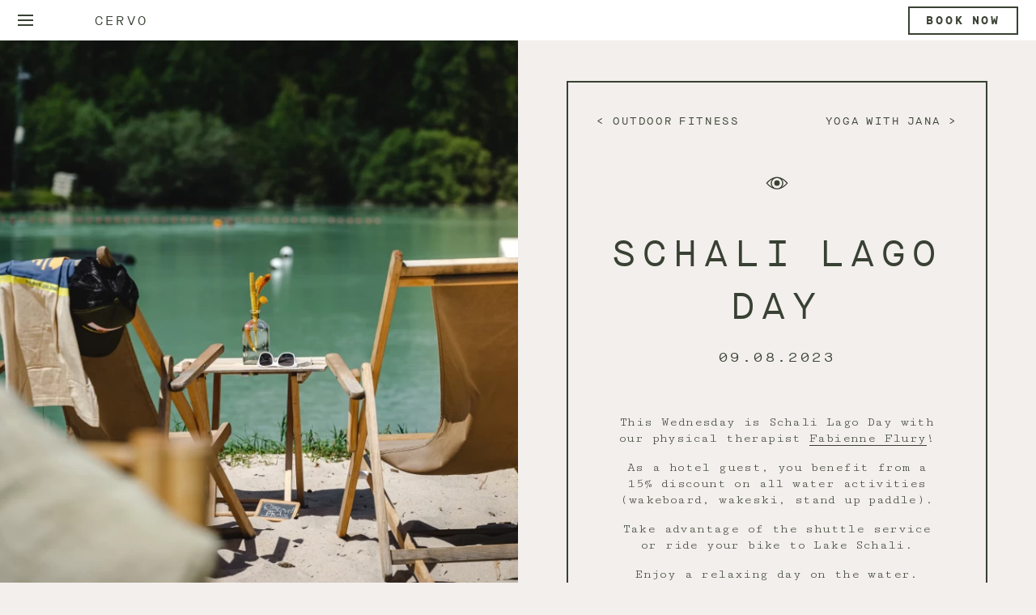

--- FILE ---
content_type: text/html; charset=UTF-8
request_url: https://cervo.swiss/en/events/schali-lago-day-20230809
body_size: 10674
content:
<!doctype html>
<html lang="en">
<head>

  <meta charset="utf-8">
    
<meta name="description" content="This Wednesday is Schali Lago Day with our physical therapist Fabienne Flury ! As a hotel guest, you benefit from a 15% discount on all water activities (wakeboard, wakeski, stand up paddle). Take advantage of the shuttle service or ride your bike to Lake Schali. Enjoy a relaxing day on the water.">
<meta property="og:description" content="This Wednesday is Schali Lago Day with our physical therapist Fabienne Flury ! As a hotel guest, you benefit from a 15% discount on all water activities (wakeboard, wakeski, stand up paddle). Take advantage of the shuttle service or ride your bike to Lake Schali. Enjoy a relaxing day on the water." />
  
  <link rel="alternate" hreflang="de" href="https://cervo.swiss/de/events/schali-lago-day-20230809">
  <link rel="alternate" hreflang="en" href="https://cervo.swiss/en/events/schali-lago-day-20230809">
  <link rel="alternate" hreflang="fr" href="https://cervo.swiss/fr/events/schali-lago-day-20230809">
  <link rel="alternate" hreflang="x-default" href="https://cervo.swiss/de/events/schali-lago-day-20230809">


      <meta name="robots" content="noindex">
    
  
  <meta property="og:title" content="Schali Lago Day | CERVO Mountain Resort">
  <meta property="og:url" content="https://cervo.swiss/en/events/schali-lago-day-20230809">
  
	<meta property="og:image" content="https://cervo.swiss/media/site/402f72d3f7-1607680309/medien-04-1600x900.jpg">

  <link rel="canonical" href="https://cervo.swiss/en/events/schali-lago-day-20230809">

  <meta name="viewport" content="width=device-width,initial-scale=1.0">

      <title>Schali Lago Day | CERVO Mountain Resort</title>
  
  <script defer src="https://cervo.swiss/assets/js/site.5cf7e68b78844e72d9ac5bb4e4f45cd7.js"></script>
  <link href="https://cervo.swiss/assets/css/site.4b804b396a010ac4ba70d2c62ad6da6a.css" rel="stylesheet">  
  <link rel="apple-touch-icon" sizes="57x57" href="/apple-icon-57x57.png">
  <link rel="apple-touch-icon" sizes="60x60" href="/apple-icon-60x60.png">
  <link rel="apple-touch-icon" sizes="72x72" href="/apple-icon-72x72.png">
  <link rel="apple-touch-icon" sizes="76x76" href="/apple-icon-76x76.png">
  <link rel="apple-touch-icon" sizes="114x114" href="/apple-icon-114x114.png">
  <link rel="apple-touch-icon" sizes="120x120" href="/apple-icon-120x120.png">
  <link rel="apple-touch-icon" sizes="144x144" href="/apple-icon-144x144.png">
  <link rel="apple-touch-icon" sizes="152x152" href="/apple-icon-152x152.png">
  <link rel="apple-touch-icon" sizes="180x180" href="/apple-icon-180x180.png">
  <link rel="icon" type="image/png" sizes="192x192"  href="/android-icon-192x192.png">
  <link rel="icon" type="image/png" sizes="32x32" href="/favicon-32x32.png">
  <link rel="icon" type="image/png" sizes="96x96" href="/favicon-96x96.png">
  <link rel="icon" type="image/png" sizes="16x16" href="/favicon-16x16.png">
  <link rel="manifest" href="/manifest.json">
  <meta name="msapplication-TileColor" content="#ffffff">
  <meta name="msapplication-TileImage" content="/ms-icon-144x144.png">
  <meta name="theme-color" content="#ffffff">

  <script async src="https://www.googletagmanager.com/gtag/js?id=G-J6K87RK0QB"></script>
  <script>
    window.dataLayer = window.dataLayer || [];
    function gtag(){dataLayer.push(arguments);}
    gtag('js', new Date());
    gtag('set', {
      'linker': {
        'accept_incoming': true,
        'domains': ['www.simplebooking.it']
      },
      'anonymize_ip': true,
        'transport_type': 'beacon'
    });
    gtag('config', 'G-J6K87RK0QB');
  </script>

  <!-- Google Tag Manager -->
    <script>(function(w,d,s,l,i){w[l]=w[l]||[];w[l].push({'gtm.start':new Date().getTime(),event:'gtm.js'});var f=d.getElementsByTagName(s)[0],j=d.createElement(s),dl=l!='dataLayer'?'&l='+l:'';j.async=true;j.src='https://www.googletagmanager.com/gtm.js?id='+i+dl;f.parentNode.insertBefore(j,f);})(window,document,'script','dataLayer','GTM-WJK2DT5');</script>
  <!-- End Google Tag Manager -->

  <!-- facebook domain verification -->
  <meta name="facebook-domain-verification" content="javngan8lg5zzs9l97lhz16yictdf9" />
  <!-- end -->

  <!-- iubenda -->
  <!-- <script type="text/javascript">
    
    var lang_id = document.getElementsByTagName('html')[0].getAttribute('lang').split("-")[0]; 
    site_id = 1117479; // site_id from iubenda embed code
    switch (lang_id) {
      case 'en':
        var policy_id = 50908842; // policy_id from iubenda embed code EN
        break;
      case 'de':
        var policy_id = 15756688; // policy_id from iubenda embed code DE
        break;
      case 'fr':
        var policy_id = 52061790; // policy_id from iubenda embed code FR
        break;
    }
    var _iub = _iub || [];
    _iub.csConfiguration = {"applyGdprForCH":false,"askConsentAtCookiePolicyUpdate":true,"countryDetection":true,"enableFadp":true,"enableLgpd":true,"enableUspr":true,"gdprAppliesGlobally":false,"localConsentDomain":"cervo.swiss","floatingPreferencesButtonDisplay":false,"lang": lang_id,"lgpdAppliesGlobally":false,"perPurposeConsent":true,"siteId": site_id,"showBannerForCH":true,"usprPurposes":"s,sh,adv","whitelabel":false,"cookiePolicyId":15756688, "banner":{ "acceptButtonCaptionColor":"#FFFFFF","acceptButtonColor":"#0073CE","acceptButtonDisplay":true,"backgroundColor":"#FFFFFF","closeButtonRejects":true,"customizeButtonCaptionColor":"#4D4D4D","customizeButtonColor":"#DADADA","customizeButtonDisplay":true,"explicitWithdrawal":true,"position":"bottom","rejectButtonCaptionColor":"#FFFFFF","rejectButtonColor":"#0073CE","rejectButtonDisplay":true,"showPurposesToggles":true,"slideDown":false,"textColor":"#000000","usesThirdParties":false }};
  </script>
  <script type="text/javascript" src="//cs.iubenda.com/sync/1117479.js"></script>
  <script type="text/javascript" src="//cdn.iubenda.com/cs/gpp/stub.js"></script>
  <script type="text/javascript" src="//cdn.iubenda.com/cs/iubenda_cs.js" charset="UTF-8" async></script> -->
  <!-- iubenda end -->

  <!-- Meta Pixel Code -->
  <script>
  !function(f,b,e,v,n,t,s)
  {if(f.fbq)return;n=f.fbq=function(){n.callMethod?
  n.callMethod.apply(n,arguments):n.queue.push(arguments)};
  if(!f._fbq)f._fbq=n;n.push=n;n.loaded=!0;n.version='2.0';
  n.queue=[];t=b.createElement(e);t.async=!0;
  t.src=v;s=b.getElementsByTagName(e)[0];
  s.parentNode.insertBefore(t,s)}(window, document,'script',
  'https://connect.facebook.net/en_US/fbevents.js');
  fbq('init', '268046827572167');
  fbq('track', 'PageView');
  </script>
  <noscript><img height="1" width="1" style="display:none"
  src=https://www.facebook.com/tr?id=268046827572167&ev=PageView&noscript=1
  /></noscript>
  <!-- End Meta Pixel Code -->
  
</head>
<body class="
  event-item  page-events-child   page-schali-lago-day-20230809"
>

  <!-- Google Tag Manager (noscript) -->
    <noscript><iframe src="https://www.googletagmanager.com/ns.html?id=GTM-WJK2DT5" height="0" width="0" style="display:none;visibility:hidden"></iframe></noscript>
  <!-- End Google Tag Manager (noscript) -->
  
  <header class="header">

    <a class="logo" href="https://cervo.swiss/en">CERVO Mountain Resort</a>
    <nav role="navigation">
  <div id="menuToggle">
  <input type="checkbox" autocomplete='off'>
  <span></span>
  <span></span>
  <span></span>
  <div id="menu">
    <div class="menu-search">
      <form class="search" action="https://cervo.swiss/en/search">
        <input class="searchterm" type="search" aria-label="Search" name="q" value="" placeholder="Search & Find">
        <input class="search" type="submit" value="Search">
      </form>
    </div>
    <ul id="pages-menu">

                                <li><a href="https://cervo.swiss/en/rooms">Rooms & Suites</a>
        
                
                      <ul>
                              <li>
                                  <a href="https://cervo.swiss/en/rooms/nomad">Nomad 4*</a>
                                </li>
                              <li>
                                  <a href="https://cervo.swiss/en/rooms/alpinist">Alpinist 5*</a>
                                </li>
                              <li>
                                  <a href="https://cervo.swiss/en/rooms/huntsman">Huntsman 5*</a>
                                </li>
                              <li>
                                  <a href="https://cervo.swiss/en/rooms/overlook-lodge">Overlook Lodge</a>
                                </li>
                              <li>
                                  <a href="https://cervo.swiss/en/packages">Offers</a>
                                </li>
                              <li>
                                </li>
                          </ul>
                  
              </li>

                        <li><a href="https://cervo.swiss/en/restaurants-bars">Restaurants & Bars</a>
        
                
                      <ul>
                              <li>
                                  <a href="https://cervo.swiss/en/restaurants-bars/bazaar">Bazaar</a>
                                </li>
                              <li>
                                  <a href="https://cervo.swiss/en/restaurants-bars/madre-nostra">Madre Nostra</a>
                                </li>
                              <li>
                                  <a href="https://cervo.swiss/en/restaurants-bars/ferdinand">Ferdinand</a>
                                </li>
                              <li>
                                  <a href="https://cervo.swiss/en/restaurants-bars/grapes-juniper">Grapes & Juniper</a>
                                </li>
                              <li>
                                  <a href="https://cervo.swiss/en/restaurants-bars/apres-ski">Après Ski</a>
                                </li>
                          </ul>
                  
              </li>

                        <li><a href="https://cervo.swiss/en/atman-mountain-spa">Ātman Mountain Spa</a>
        
                
                      <ul>
                              <li>
                                  <a href="https://cervo.swiss/en/atman-mountain-spa/treatments">Treatments & rituals</a>
                                </li>
                              <li>
                                  <a href="https://cervo.swiss/en/atman-mountain-spa/yoga-mediation">Yoga & Meditation</a>
                                </li>
                              <li>
                                  <a href="https://cervo.swiss/en/atman-mountain-spa/ritual-rooms">Ritual room</a>
                                </li>
                              <li>
                                  <a href="https://cervo.swiss/en/atman-mountain-spa/spa">Facilities</a>
                                </li>
                              <li>
                                  <a href="https://cervo.swiss/en/atman-mountain-spa/mindfluness">Mindfulness</a>
                                </li>
                              <li>
                                  <a href="https://cervo.swiss/en/atman-mountain-spa/day-spa">Day Spa</a>
                                </li>
                          </ul>
                  
              </li>

                        <li><a href="https://cervo.swiss/en/sustainability">Sustainability</a>
        
                
                      <ul>
                                                <li>
                    <a href="https://cervo.swiss/en/sustainability/philosophy">Our Philosophy</a>                  </li>
                                                                <li>
                    <a href="https://cervo.swiss/en/sustainability/label">Social Responsibility</a>                  </li>
                                                                <li>
                    <a href="https://cervo.swiss/en/sustainability/local">Local Engagement</a>                  </li>
                                                                <li>
                    <a href="https://cervo.swiss/en/sustainability/energy-concept">Sustainable energy concept</a>                  </li>
                                                                <li>
                    <a href="https://cervo.swiss/en/sustainability/supply-chain">Supply chain</a>                  </li>
                                                                <li>
                    <a href="https://cervo.swiss/en/sustainability/at-home">At Home</a>                  </li>
                                                                        </ul>
          
              </li>

                        <li>Beyond Culture        
                
                      <ul>
                              <li>
                                  <a href="https://cervo.swiss/en/events">Event calendar</a>
                                </li>
                              <li>
                                  <a href="https://cervo.swiss/en/culture/magazine">Magazine</a>
                                </li>
                              <li>
                                  <a href="https://cervo.swiss/en/culture/community">Community</a>
                                </li>
                              <li>
                                  <a href="https://cervo.swiss/en/culture/history">History</a>
                                </li>
                              <li>
                                  <a href="https://cervo.swiss/en/culture/cervo-family">CERVO Family</a>
                                </li>
                              <li>
                                  <a href="https://cervo.swiss/en/a-love-beyond">A Love Beyond</a>
                                </li>
                              <li>
                                  <a href="https://cervo.swiss/en/cabin-essence">Cabin Essence</a>
                                </li>
                              <li>
                                  <a href="https://cervo.swiss/en/culture/zermatt-unplugged">Zermatt Unplugged</a>
                                </li>
                          </ul>
                  
              </li>

                        <li><a href="https://cervo.swiss/en/activities">Activities</a>
        
                
                      <ul>
                              <li>
                                  <a href="https://cervo.swiss/en/activities/kletterwand">Climbing wall</a>
                                </li>
                              <li>
                                  <a href="https://cervo.swiss/en/activities/gym">Gym</a>
                                </li>
                              <li>
                                  <a href="https://cervo.swiss/en/activities/nachbarschaft">Neighbourhood</a>
                                </li>
                              <li>
                                  <a href="https://cervo.swiss/en/activities/matterhorn">Matterhorn</a>
                                </li>
                              <li>
                                  <a href="https://cervo.swiss/en/activities/schali-lago">Schali Lago</a>
                                </li>
                              <li>
                                  <a href="https://cervo.swiss/en/activities/cervo-tips">CERVO secret tips</a>
                                </li>
                              <li>
                                  <a href="https://cervo.swiss/en/activities/ski-in-ski-out-hotel">Ski-in / Ski-out Hotel</a>
                                </li>
                          </ul>
                  
              </li>

                        <li><a href="https://cervo.swiss/en/occasions">Occasions</a>
        
                
                      <ul>
                              <li>
                                  <a href="https://cervo.swiss/en/occasions/meeting">Meetings</a>
                                </li>
                              <li>
                                  <a href="https://cervo.swiss/en/occasions/wedding">Wedding</a>
                                </li>
                              <li>
                                  <a href="https://cervo.swiss/en/occasions/events">Leisure events</a>
                                </li>
                              <li>
                                  <a href="https://cervo.swiss/en/occasions/business-events">Business events</a>
                                </li>
                              <li>
                                  <a href="https://cervo.swiss/en/gallery-wedding">Wedding gallery</a>
                                </li>
                              <li>
                                  <a href="https://cervo.swiss/en/occasions/function-rooms">Rooms</a>
                                </li>
                          </ul>
                  
              </li>

                        <li>More        
                
                      <ul>
                              <li>
                                  <a href="https://cervo.swiss/en/stay-connected">Newsletter</a>
                                </li>
                              <li>
                                  <a href="https://cervo.swiss/en/contact">Contact</a>
                                </li>
                              <li>
                                    <a href="https://shop.e-guma.ch/cervo.swiss/en/gift-vouchers" target="_blank">Vouchers</a>
                                </li>
                              <li>
                                  <a href="https://cervo.swiss/en/media">Media</a>
                                </li>
                              <li>
                                  <a href="https://cervo.swiss/en/gallery">Gallery</a>
                                </li>
                              <li>
                                  <a href="https://cervo.swiss/en/opening-hours">OPENING HOURS</a>
                                </li>
                          </ul>
                  
              </li>

          
    </ul>
    <ul id="languages-menu">
            <li><a href="https://cervo.swiss/en/events/schali-lago-day-20230809" class="active">en</a></li>
              <li><a href="https://cervo.swiss/de/events/schali-lago-day-20230809">de</a></li>
              <li><a href="https://cervo.swiss/fr/events/schali-lago-day-20230809">fr</a></li>
          </ul>
          <div class="playlist-link">
        <a href="https://open.spotify.com/playlist/4eA8awSm0xzjugbr5mIFyw" target="_blank"></a>
      </div>
      </div>
</nav><nav role="navigation">
  <div id="menuToggle">
  <input type="checkbox" autocomplete='off'>
  <span></span>
  <span></span>
  <span></span>
  <div id="menu">
    <div class="menu-search">
      <form class="search" action="https://cervo.swiss/en/search">
        <input class="searchterm" type="search" aria-label="Search" name="q" value="" placeholder="Search & Find">
        <input class="search" type="submit" value="Search">
      </form>
    </div>
    <ul id="pages-menu">

                                <li><a href="https://cervo.swiss/en/rooms">Rooms & Suites</a>
        
                
                      <ul>
                              <li>
                                  <a href="https://cervo.swiss/en/rooms/nomad">Nomad 4*</a>
                                </li>
                              <li>
                                  <a href="https://cervo.swiss/en/rooms/alpinist">Alpinist 5*</a>
                                </li>
                              <li>
                                  <a href="https://cervo.swiss/en/rooms/huntsman">Huntsman 5*</a>
                                </li>
                              <li>
                                  <a href="https://cervo.swiss/en/rooms/overlook-lodge">Overlook Lodge</a>
                                </li>
                              <li>
                                  <a href="https://cervo.swiss/en/packages">Offers</a>
                                </li>
                              <li>
                                </li>
                          </ul>
                  
              </li>

                        <li><a href="https://cervo.swiss/en/restaurants-bars">Restaurants & Bars</a>
        
                
                      <ul>
                              <li>
                                  <a href="https://cervo.swiss/en/restaurants-bars/bazaar">Bazaar</a>
                                </li>
                              <li>
                                  <a href="https://cervo.swiss/en/restaurants-bars/madre-nostra">Madre Nostra</a>
                                </li>
                              <li>
                                  <a href="https://cervo.swiss/en/restaurants-bars/ferdinand">Ferdinand</a>
                                </li>
                              <li>
                                  <a href="https://cervo.swiss/en/restaurants-bars/grapes-juniper">Grapes & Juniper</a>
                                </li>
                              <li>
                                  <a href="https://cervo.swiss/en/restaurants-bars/apres-ski">Après Ski</a>
                                </li>
                          </ul>
                  
              </li>

                        <li><a href="https://cervo.swiss/en/atman-mountain-spa">Ātman Mountain Spa</a>
        
                
                      <ul>
                              <li>
                                  <a href="https://cervo.swiss/en/atman-mountain-spa/treatments">Treatments & rituals</a>
                                </li>
                              <li>
                                  <a href="https://cervo.swiss/en/atman-mountain-spa/yoga-mediation">Yoga & Meditation</a>
                                </li>
                              <li>
                                  <a href="https://cervo.swiss/en/atman-mountain-spa/ritual-rooms">Ritual room</a>
                                </li>
                              <li>
                                  <a href="https://cervo.swiss/en/atman-mountain-spa/spa">Facilities</a>
                                </li>
                              <li>
                                  <a href="https://cervo.swiss/en/atman-mountain-spa/mindfluness">Mindfulness</a>
                                </li>
                              <li>
                                  <a href="https://cervo.swiss/en/atman-mountain-spa/day-spa">Day Spa</a>
                                </li>
                          </ul>
                  
              </li>

                        <li><a href="https://cervo.swiss/en/sustainability">Sustainability</a>
        
                
                      <ul>
                                                <li>
                    <a href="https://cervo.swiss/en/sustainability/philosophy">Our Philosophy</a>                  </li>
                                                                <li>
                    <a href="https://cervo.swiss/en/sustainability/label">Social Responsibility</a>                  </li>
                                                                <li>
                    <a href="https://cervo.swiss/en/sustainability/local">Local Engagement</a>                  </li>
                                                                <li>
                    <a href="https://cervo.swiss/en/sustainability/energy-concept">Sustainable energy concept</a>                  </li>
                                                                <li>
                    <a href="https://cervo.swiss/en/sustainability/supply-chain">Supply chain</a>                  </li>
                                                                <li>
                    <a href="https://cervo.swiss/en/sustainability/at-home">At Home</a>                  </li>
                                                                        </ul>
          
              </li>

                        <li>Beyond Culture        
                
                      <ul>
                              <li>
                                  <a href="https://cervo.swiss/en/events">Event calendar</a>
                                </li>
                              <li>
                                  <a href="https://cervo.swiss/en/culture/magazine">Magazine</a>
                                </li>
                              <li>
                                  <a href="https://cervo.swiss/en/culture/community">Community</a>
                                </li>
                              <li>
                                  <a href="https://cervo.swiss/en/culture/history">History</a>
                                </li>
                              <li>
                                  <a href="https://cervo.swiss/en/culture/cervo-family">CERVO Family</a>
                                </li>
                              <li>
                                  <a href="https://cervo.swiss/en/a-love-beyond">A Love Beyond</a>
                                </li>
                              <li>
                                  <a href="https://cervo.swiss/en/cabin-essence">Cabin Essence</a>
                                </li>
                              <li>
                                  <a href="https://cervo.swiss/en/culture/zermatt-unplugged">Zermatt Unplugged</a>
                                </li>
                          </ul>
                  
              </li>

                        <li><a href="https://cervo.swiss/en/activities">Activities</a>
        
                
                      <ul>
                              <li>
                                  <a href="https://cervo.swiss/en/activities/kletterwand">Climbing wall</a>
                                </li>
                              <li>
                                  <a href="https://cervo.swiss/en/activities/gym">Gym</a>
                                </li>
                              <li>
                                  <a href="https://cervo.swiss/en/activities/nachbarschaft">Neighbourhood</a>
                                </li>
                              <li>
                                  <a href="https://cervo.swiss/en/activities/matterhorn">Matterhorn</a>
                                </li>
                              <li>
                                  <a href="https://cervo.swiss/en/activities/schali-lago">Schali Lago</a>
                                </li>
                              <li>
                                  <a href="https://cervo.swiss/en/activities/cervo-tips">CERVO secret tips</a>
                                </li>
                              <li>
                                  <a href="https://cervo.swiss/en/activities/ski-in-ski-out-hotel">Ski-in / Ski-out Hotel</a>
                                </li>
                          </ul>
                  
              </li>

                        <li><a href="https://cervo.swiss/en/occasions">Occasions</a>
        
                
                      <ul>
                              <li>
                                  <a href="https://cervo.swiss/en/occasions/meeting">Meetings</a>
                                </li>
                              <li>
                                  <a href="https://cervo.swiss/en/occasions/wedding">Wedding</a>
                                </li>
                              <li>
                                  <a href="https://cervo.swiss/en/occasions/events">Leisure events</a>
                                </li>
                              <li>
                                  <a href="https://cervo.swiss/en/occasions/business-events">Business events</a>
                                </li>
                              <li>
                                  <a href="https://cervo.swiss/en/gallery-wedding">Wedding gallery</a>
                                </li>
                              <li>
                                  <a href="https://cervo.swiss/en/occasions/function-rooms">Rooms</a>
                                </li>
                          </ul>
                  
              </li>

                        <li>More        
                
                      <ul>
                              <li>
                                  <a href="https://cervo.swiss/en/stay-connected">Newsletter</a>
                                </li>
                              <li>
                                  <a href="https://cervo.swiss/en/contact">Contact</a>
                                </li>
                              <li>
                                    <a href="https://shop.e-guma.ch/cervo.swiss/en/gift-vouchers" target="_blank">Vouchers</a>
                                </li>
                              <li>
                                  <a href="https://cervo.swiss/en/media">Media</a>
                                </li>
                              <li>
                                  <a href="https://cervo.swiss/en/gallery">Gallery</a>
                                </li>
                              <li>
                                  <a href="https://cervo.swiss/en/opening-hours">OPENING HOURS</a>
                                </li>
                          </ul>
                  
              </li>

          
    </ul>
    <ul id="languages-menu">
            <li><a href="https://cervo.swiss/en/events/schali-lago-day-20230809" class="active">en</a></li>
              <li><a href="https://cervo.swiss/de/events/schali-lago-day-20230809">de</a></li>
              <li><a href="https://cervo.swiss/fr/events/schali-lago-day-20230809">fr</a></li>
          </ul>
          <div class="playlist-link">
        <a href="https://open.spotify.com/playlist/4eA8awSm0xzjugbr5mIFyw" target="_blank"></a>
      </div>
      </div>
</nav><div id="booking">
  <h1>
      <a href="https://cervo.swiss/en">Cervo</a>
    <span class="outlet-title">
      </span>
</h1>  <div class="mobile-booknow">
    <!-- <a href="https://www.simplebooking.it/ibe/portal?pid=50&lang=en&tid=44" target="_blank">Book now</a> -->
    <a href="https://cervo.swiss/en/book-a-room">Book now</a>
  </div>
  <div class="button-booknow">
    <a href="https://cervo.swiss/en/book-a-room">Book now</a>
  </div>
  <!-- <div id="sb-container"></div>
  <script type="text/javascript">
    let primaryColor = "#384133";
    let secondaryColor = "black";
    let backgroundColor = "white";
    let transparentColor = "rgba(255, 255, 255, 0)";

    (function (i, s, o, g, r, a, m) {
        i['SBSyncroBoxParam'] = r; i[r] = i[r] || function () {
            (i[r].q = i[r].q || []).push(arguments)
        }, i[r].l = 1 * new Date(); a = s.createElement(o),
        m = s.getElementsByTagName(o)[0]; a.async = 1; a.src = g; m.parentNode.insertBefore(a, m)
    //})(window, document, 'script', 'https://cdn.simplebooking.it/search-box-script.axd?IDA=3880','SBSyncroBox');
    })(window, document, 'script', 'https://cdn.simplebooking.it/search-box-script.axd?PID=50&TID=44','SBSyncroBox');

    SBSyncroBox({
        CodLang: 'EN',
        Currency: 'CHF',
        PortalTemplateId: 44,
        Labels : {
          CheckinDate : { 'EN' : 'Ankunft ',
                          'DE' : 'Ankunft ',
                          'FR' : 'Arrivée ' },
          CheckoutDate : { 'EN' : 'Departure ',
                          'DE' : 'Abreise ',
                          'FR' : 'Départ ' },
          NumPersons : { 'EN' : 'Guests ',
                          'DE' : 'Gäste ',
                          'FR' : 'Invités ' },
          NumAdults : { 'EN' : 'Adults ',
                          'DE' : 'Erwachsene ',
                          'FR' : 'Adultes ' },
          NumKids : { 'EN' : 'Kids ',
                          'DE' : 'Kinder ',
                          'FR' : 'Enfants ' },
          PromoCode : { 'EN' : 'Promo code ',
                          'DE' : 'Promo code ',
                          'FR' : 'Promo code ' },
          CheckAvailability : { 'EN' : 'Book now ',
                          'DE' : 'Buche jetzt ',
                          'FR' : 'Réserver maintenant ' },
        },
        Styles: {
          FontFamily: 'MaisonNeue, sans-serif',

          CustomColor: primaryColor,
          CustomWidgetColor: primaryColor,
          CustomWidgetElementHoverColor: primaryColor,
          CustomWidgetElementHoverBGColor: primaryColor,
          CustomBoxShadowColor: primaryColor,
          CustomBoxShadowColorHover: primaryColor,
          CustomIntentSelectionColor: primaryColor,
          CustomIntentSelectionDaysBGColor: primaryColor,
          CustomButtonColor: primaryColor,
          CustomIconColor: primaryColor,
          CustomLinkColor: primaryColor,
          CustomLabelColor: primaryColor,

          CustomLabelHoverColor: secondaryColor,
          CustomIconColor: secondaryColor,
          CustomBoxShadowColorFocus: secondaryColor,
          CustomAddRoomBoxShadowColor: secondaryColor,
          CustomAccentColor: secondaryColor,

          CustomBGColor: transparentColor,
          CustomFieldBackgroundColor: transparentColor,
          CustomButtonBGColor: transparentColor,
          CustomButtonHoverBGColor: transparentColor,

          CustomWidgetBGColor: backgroundColor,
          CustomSelectedDaysColor: backgroundColor,
          CustomCalendarBackgroundColor: backgroundColor,
        },
    });

  </script> -->
</div>
  </header>


<main class="images-side">

			<div class="slider">
			<picture><source srcset="https://cervo.swiss/media/pages/events/schali-lago-day-20230809/01881930d8-1687252860/f1001703-webchristianpfammatter-700x.webp 1x, https://cervo.swiss/media/pages/events/schali-lago-day-20230809/01881930d8-1687252860/f1001703-webchristianpfammatter-1400x.webp 2x" type="image/webp"><source srcset="https://cervo.swiss/media/pages/events/schali-lago-day-20230809/1e7b7a8cb0-1687252860/f1001703-webchristianpfammatter-700x.jpg 1x, https://cervo.swiss/media/pages/events/schali-lago-day-20230809/1e7b7a8cb0-1687252860/f1001703-webchristianpfammatter-1400x.jpg 2x" type="image/jpeg"><img alt="" src="https://cervo.swiss/media/pages/events/schali-lago-day-20230809/1e7b7a8cb0-1687252860/f1001703_webchristianpfammatter.jpg" srcset="https://cervo.swiss/media/pages/events/schali-lago-day-20230809/1e7b7a8cb0-1687252860/f1001703-webchristianpfammatter-700x.jpg 1x, https://cervo.swiss/media/pages/events/schali-lago-day-20230809/1e7b7a8cb0-1687252860/f1001703-webchristianpfammatter-1400x.jpg 2x"></picture>		</div>
				<div class="mb-only">
			<img src="https://cervo.swiss/media/pages/events/schali-lago-day-20230809/1e7b7a8cb0-1687252860/f1001703_webchristianpfammatter.jpg" srcset="https://cervo.swiss/media/pages/events/schali-lago-day-20230809/1e7b7a8cb0-1687252860/f1001703-webchristianpfammatter-600x.jpg 600w, https://cervo.swiss/media/pages/events/schali-lago-day-20230809/1e7b7a8cb0-1687252860/f1001703-webchristianpfammatter-670x.jpg 670w, https://cervo.swiss/media/pages/events/schali-lago-day-20230809/1e7b7a8cb0-1687252860/f1001703-webchristianpfammatter-900x.jpg 900w, https://cervo.swiss/media/pages/events/schali-lago-day-20230809/1e7b7a8cb0-1687252860/f1001703-webchristianpfammatter-1200x.jpg 1200w, https://cervo.swiss/media/pages/events/schali-lago-day-20230809/1e7b7a8cb0-1687252860/f1001703-webchristianpfammatter-1340x.jpg 1340w, https://cervo.swiss/media/pages/events/schali-lago-day-20230809/1e7b7a8cb0-1687252860/f1001703-webchristianpfammatter-1800x.jpg 1800w" alt="" class="mb-hero-image">
		</div>
		
	<div class="text">
		<div class="date-wrapper">
			<div class="slogan">
				
				<div class="slogan-left">
										<a href="https://cervo.swiss/en/events/outdoor-fitness-20230808">
						<span class="slogan-link-name">Outdoor Fitness</span>
					</a>
									</div>
				
				<div class="slogan-right">
										<a href="https://cervo.swiss/en/events/yoga-with-jana-20230809">
						<span class="slogan-link-name">Yoga with Jana</span>
					</a>
									</div>
			</div>
			
			<div class="event-category culture"></div>

			<h3>Schali Lago Day</h3>
								
			<div class="event-date">
				09.08.2023							</div>

			<div class="text-content">
				<p>This Wednesday is Schali Lago Day with our physical therapist <a href="https://www.physiogleis11.ch/" target="blank">Fabienne Flury</a>! </p>
<p>As a hotel guest, you benefit from a 15% discount on all water activities (wakeboard, wakeski, stand up paddle). </p>
<p>Take advantage of the shuttle service or ride your bike to Lake Schali. </p>
<p>Enjoy a relaxing day on the water.</p>			</div>

			<div class="event-slots">
									<div class="event-slot">
						<div class="slot-time">
							11:00 – 18:00						</div>
						<div class="slot-description">
							at Schalisee						</div>
					</div>
							</div>
		</div>
	</div>
</main>

	
			<footer class="footer">
			
			<div class="footer-search">
				<h4>Search</h4>
				<form class="search" action="https://cervo.swiss/en/search">
					<input class="searchterm" type="search" aria-label="Search" name="q" value="" placeholder="Search & Find">
					<input class="search" type="submit" value="Search">
				</form>
			</div>
			
			<div class="footer-signup">
				<h4>Stay connected</h4>
				<div class="newsletter-message"><p>Love letters from CERVO: Offers, packages, news and more – all about CERVO and everything around it. Sign up now for our newsletter!</p></div>

				<!-- Begin Mailchimp Signup Form -->
				<!-- <div id="mc_embed_signup">
					<form action="https://cervo.us20.list-manage.com/subscribe/post?u=ca6ccb9b8ec654f50879bfbb4&amp;id=f11a8d46e3" method="post" id="mc-embedded-subscribe-form" name="mc-embedded-subscribe-form" class="validate monkey-form" target="_blank" novalidate>
						<div id="mc_embed_signup_scroll">
							<div class="mc-field-group">
								<label for="mce-EMAIL">Email Address </label>
								<input type="email" value="" name="EMAIL" class="required email" id="mce-EMAIL" placeholder="E-mail address">
							</div>
							<div id="mce-responses" class="clear">
								<div class="response" id="mce-error-response" style="display:none"></div>
								<div class="response" id="mce-success-response" style="display:none"></div>
							</div>
							<div style="position: absolute; left: -5000px;" aria-hidden="true"><input type="text" name="b_ca6ccb9b8ec654f50879bfbb4_f11a8d46e3" tabindex="-1" value=""></div>
							<input type="submit" value="Subscribe" name="subscribe" id="mc-embedded-subscribe" class="button">
						</div>
					</form>
				</div> -->
				<!--End mc_embed_signup-->

				<!-- revinate signup -->
				<div id="revinate_signup">
					
											<form token="5ef4c36c-309c-43a3-a01a-8f0a2f1ca9bd" onsubmit="submitRevinateForm(event)">
										
							<fieldset class="fieldset">
								<div class="fieldgroup">
									<label>Email</label>
									<input class="email" type="email" name="email" placeholder="E-mail address" required/>
								</div>
								<button type="submit" class="button revinate-button">Subscribe</button>
							</fieldset>

					</form>
				</div>

			</div>

			<ul class="footer-menu">
						        							            	<li>More															<ul>
																														<li><a href="https://cervo.swiss/en/gallery">Gallery</a>
																			</li>
																														<li><a href="https://cervo.swiss/en/careers">Career</a>
																			</li>
																														<li><a href="https://shop.e-guma.ch/cervo.swiss/en/gift-vouchers" target="_blank">Vouchers</a>
																			</li>
																														<li><a href="https://open.spotify.com/user/nkhsjz2c7te56yen5fd0d85rq" target="_blank">Radio</a>
																			</li>
																														<li><a href="https://cervo.swiss/en/contact">Contact</a>
																			</li>
																														<li><a href="https://cervo.swiss/en/opening-hours">OPENING HOURS</a>
																			</li>
																	</ul>
									        		</li>
		        			            	<li>Menu															<ul>
																														<li><a href="https://cervo.swiss/en/impressum">Imprint</a>
																			</li>
																														<li><a href="https://cervo.swiss/en/terms-conditions">Terms & Conditions</a>
																			</li>
																														<li><a href="https://cervo.swiss/en/privacy-policy">Privacy Policy</a>
																			</li>
																														<li><a href="https://cervo.swiss/en/stay-connected">Newsletter</a>
																			</li>
																	</ul>
									        		</li>
		        			            	<li>Social															<ul>
																														<li><a href="https://www.facebook.com/cervozermatt " target="_blank">Facebook</a>
																			</li>
																														<li><a href="https://www.instagram.com/cervozermatt" target="_blank">Instagram</a>
																			</li>
																														<li><a href="https://www.linkedin.com/company/cervo-mountain-resort" target="_blank">LinkedIn</a>
																			</li>
																														<li><a href="https://www.tripadvisor.com/Hotel_Review-g188098-d1582687-Reviews-CERVO_Zermatt-Zermatt_Canton_of_Valais_Swiss_Alps.html" target="_blank">TripAdvisor</a>
																			</li>
																	</ul>
									        		</li>
		        		        				</ul>
			<a href="https://cervo.swiss" class="footer-copyright">
									<picture><source srcset="https://cervo.swiss/media/site/db5b862d57-1598610683/emblem-antler-100x.png 1x, https://cervo.swiss/media/site/db5b862d57-1598610683/emblem-antler-200x.png 2x" type="image/png"><img alt="" src="https://cervo.swiss/media/site/db5b862d57-1598610683/emblem_antler.png" srcset="https://cervo.swiss/media/site/db5b862d57-1598610683/emblem-antler-100x.png 1x, https://cervo.swiss/media/site/db5b862d57-1598610683/emblem-antler-200x.png 2x"></picture>								<div>&copy; 2026 CERVO Mountain Resort</div>
			</a>
		</footer>
		<div class="footer footer-partners">
														<a href="https://www.designhotels.com/hotels/switzerland/zermatt/cervo-mountain-boutique-resort" target="_blank">
							<picture><source srcset="https://cervo.swiss/media/site/729350a13b-1744116919/cervo-partnerlogos-designhotel-60x.webp 375w, https://cervo.swiss/media/site/729350a13b-1744116919/cervo-partnerlogos-designhotel-120x.webp 750w, https://cervo.swiss/media/site/729350a13b-1744116919/cervo-partnerlogos-designhotel-350x.webp 1200w, https://cervo.swiss/media/site/729350a13b-1744116919/cervo-partnerlogos-designhotel-700x.webp 2400w" type="image/webp"><source srcset="https://cervo.swiss/media/site/d8297ef9d9-1744116919/cervo-partnerlogos-designhotel-60x.png 375w, https://cervo.swiss/media/site/d8297ef9d9-1744116919/cervo-partnerlogos-designhotel-120x.png 750w, https://cervo.swiss/media/site/d8297ef9d9-1744116919/cervo-partnerlogos-designhotel-350x.png 1200w, https://cervo.swiss/media/site/d8297ef9d9-1744116919/cervo-partnerlogos-designhotel-700x.png 2400w" type="image/png"><img alt="Design Hotels - CERVO Mountain Resort" src="https://cervo.swiss/media/site/d8297ef9d9-1744116919/cervo-partnerlogos-designhotel.png" srcset="https://cervo.swiss/media/site/d8297ef9d9-1744116919/cervo-partnerlogos-designhotel-60x.png 375w, https://cervo.swiss/media/site/d8297ef9d9-1744116919/cervo-partnerlogos-designhotel-120x.png 750w, https://cervo.swiss/media/site/d8297ef9d9-1744116919/cervo-partnerlogos-designhotel-350x.png 1200w, https://cervo.swiss/media/site/d8297ef9d9-1744116919/cervo-partnerlogos-designhotel-700x.png 2400w"></picture>						</a>
																				<a href="https://zermatt-unplugged.ch/" target="_blank">
							<picture><source srcset="https://cervo.swiss/media/site/98f4a34785-1744116763/zermatt-unplugged-60x.webp 375w, https://cervo.swiss/media/site/98f4a34785-1744116763/zermatt-unplugged-120x.webp 750w, https://cervo.swiss/media/site/98f4a34785-1744116763/zermatt-unplugged-350x.webp 1200w, https://cervo.swiss/media/site/98f4a34785-1744116763/zermatt-unplugged-700x.webp 2400w" type="image/webp"><source srcset="https://cervo.swiss/media/site/a878d528bf-1744116762/zermatt-unplugged-60x.png 375w, https://cervo.swiss/media/site/a878d528bf-1744116762/zermatt-unplugged-120x.png 750w, https://cervo.swiss/media/site/a878d528bf-1744116762/zermatt-unplugged-350x.png 1200w, https://cervo.swiss/media/site/a878d528bf-1744116762/zermatt-unplugged-700x.png 2400w" type="image/png"><img alt="Zermatt Unplugged | CERVO Mountain Resort" src="https://cervo.swiss/media/site/a878d528bf-1744116762/zermatt_unplugged.png" srcset="https://cervo.swiss/media/site/a878d528bf-1744116762/zermatt-unplugged-60x.png 375w, https://cervo.swiss/media/site/a878d528bf-1744116762/zermatt-unplugged-120x.png 750w, https://cervo.swiss/media/site/a878d528bf-1744116762/zermatt-unplugged-350x.png 1200w, https://cervo.swiss/media/site/a878d528bf-1744116762/zermatt-unplugged-700x.png 2400w"></picture>						</a>
																				<a href="https://ibexfairstay.ch/" target="_blank">
							<picture><source srcset="https://cervo.swiss/media/site/9dfbf4442c-1672128316/platinum-label-ibex-60x.webp 375w, https://cervo.swiss/media/site/9dfbf4442c-1672128316/platinum-label-ibex-120x.webp 750w, https://cervo.swiss/media/site/9dfbf4442c-1672128316/platinum-label-ibex-350x.webp 1200w, https://cervo.swiss/media/site/9dfbf4442c-1672128316/platinum-label-ibex-700x.webp 2400w" type="image/webp"><source srcset="https://cervo.swiss/media/site/e782a4955f-1672128313/platinum-label-ibex-60x.png 375w, https://cervo.swiss/media/site/e782a4955f-1672128313/platinum-label-ibex-120x.png 750w, https://cervo.swiss/media/site/e782a4955f-1672128313/platinum-label-ibex-350x.png 1200w, https://cervo.swiss/media/site/e782a4955f-1672128313/platinum-label-ibex-700x.png 2400w" type="image/png"><img alt="" src="https://cervo.swiss/media/site/e782a4955f-1672128313/platinum_label_ibex.png" srcset="https://cervo.swiss/media/site/e782a4955f-1672128313/platinum-label-ibex-60x.png 375w, https://cervo.swiss/media/site/e782a4955f-1672128313/platinum-label-ibex-120x.png 750w, https://cervo.swiss/media/site/e782a4955f-1672128313/platinum-label-ibex-350x.png 1200w, https://cervo.swiss/media/site/e782a4955f-1672128313/platinum-label-ibex-700x.png 2400w"></picture>						</a>
																				<a href="https://cervo.swiss/en/breitling" target="_blank">
							<picture><source srcset="https://cervo.swiss/media/site/5d7f74deca-1615578607/cervo-breitling-60x.webp 375w, https://cervo.swiss/media/site/5d7f74deca-1615578607/cervo-breitling-120x.webp 750w, https://cervo.swiss/media/site/5d7f74deca-1615578607/cervo-breitling-350x.webp 1200w, https://cervo.swiss/media/site/5d7f74deca-1615578607/cervo-breitling-700x.webp 2400w" type="image/webp"><source srcset="https://cervo.swiss/media/site/3f5fc63b60-1615578606/cervo-breitling-60x.png 375w, https://cervo.swiss/media/site/3f5fc63b60-1615578606/cervo-breitling-120x.png 750w, https://cervo.swiss/media/site/3f5fc63b60-1615578606/cervo-breitling-350x.png 1200w, https://cervo.swiss/media/site/3f5fc63b60-1615578606/cervo-breitling-700x.png 2400w" type="image/png"><img alt="Breitling" src="https://cervo.swiss/media/site/3f5fc63b60-1615578606/cervo_breitling.png" srcset="https://cervo.swiss/media/site/3f5fc63b60-1615578606/cervo-breitling-60x.png 375w, https://cervo.swiss/media/site/3f5fc63b60-1615578606/cervo-breitling-120x.png 750w, https://cervo.swiss/media/site/3f5fc63b60-1615578606/cervo-breitling-350x.png 1200w, https://cervo.swiss/media/site/3f5fc63b60-1615578606/cervo-breitling-700x.png 2400w"></picture>						</a>
																				<a href="https://responsiblehotels.ch/hotels/cervo-mountain-resort" target="_blank">
							<picture><source srcset="https://cervo.swiss/media/site/ec27ce279a-1744116848/rhs-logo-60x.webp 375w, https://cervo.swiss/media/site/ec27ce279a-1744116848/rhs-logo-120x.webp 750w, https://cervo.swiss/media/site/ec27ce279a-1744116848/rhs-logo-350x.webp 1200w, https://cervo.swiss/media/site/ec27ce279a-1744116848/rhs-logo-700x.webp 2400w" type="image/webp"><source srcset="https://cervo.swiss/media/site/459a997dea-1744116848/rhs-logo-60x.png 375w, https://cervo.swiss/media/site/459a997dea-1744116848/rhs-logo-120x.png 750w, https://cervo.swiss/media/site/459a997dea-1744116848/rhs-logo-350x.png 1200w, https://cervo.swiss/media/site/459a997dea-1744116848/rhs-logo-700x.png 2400w" type="image/png"><img alt="Responsible Hotels of Switzerland" src="https://cervo.swiss/media/site/459a997dea-1744116848/rhs_logo.png" srcset="https://cervo.swiss/media/site/459a997dea-1744116848/rhs-logo-60x.png 375w, https://cervo.swiss/media/site/459a997dea-1744116848/rhs-logo-120x.png 750w, https://cervo.swiss/media/site/459a997dea-1744116848/rhs-logo-350x.png 1200w, https://cervo.swiss/media/site/459a997dea-1744116848/rhs-logo-700x.png 2400w"></picture>						</a>
																				<a href="https://www.virtuoso.com/travel/luxury-hotels/16504670/cervo-mountain-resort" target="_blank">
							<picture><source srcset="https://cervo.swiss/media/site/008337f28a-1744116985/vir-logo-preferred-int-website-1-60x.webp 375w, https://cervo.swiss/media/site/008337f28a-1744116985/vir-logo-preferred-int-website-1-120x.webp 750w, https://cervo.swiss/media/site/008337f28a-1744116985/vir-logo-preferred-int-website-1-350x.webp 1200w, https://cervo.swiss/media/site/008337f28a-1744116985/vir-logo-preferred-int-website-1-700x.webp 2400w" type="image/webp"><source srcset="https://cervo.swiss/media/site/429dbb095b-1744116985/vir-logo-preferred-int-website-1-60x.png 375w, https://cervo.swiss/media/site/429dbb095b-1744116985/vir-logo-preferred-int-website-1-120x.png 750w, https://cervo.swiss/media/site/429dbb095b-1744116985/vir-logo-preferred-int-website-1-350x.png 1200w, https://cervo.swiss/media/site/429dbb095b-1744116985/vir-logo-preferred-int-website-1-700x.png 2400w" type="image/png"><img alt="" src="https://cervo.swiss/media/site/429dbb095b-1744116985/vir_logo_preferred_int_website_1.png" srcset="https://cervo.swiss/media/site/429dbb095b-1744116985/vir-logo-preferred-int-website-1-60x.png 375w, https://cervo.swiss/media/site/429dbb095b-1744116985/vir-logo-preferred-int-website-1-120x.png 750w, https://cervo.swiss/media/site/429dbb095b-1744116985/vir-logo-preferred-int-website-1-350x.png 1200w, https://cervo.swiss/media/site/429dbb095b-1744116985/vir-logo-preferred-int-website-1-700x.png 2400w"></picture>						</a>
											</div>

	
</body>
</html>


--- FILE ---
content_type: image/svg+xml
request_url: https://cervo.swiss/assets/img/culture-off.svg
body_size: 141
content:
<svg xmlns="http://www.w3.org/2000/svg" width="23.54mm" height="23.54mm" viewBox="0 0 66.72 66.72">
  <defs>
    <style>
      .a {
        fill: #384133;
      }
    </style>
  </defs>
  <g>
    <path class="a" d="M47.94,32.17C47.68,31.84,41.35,24,33.36,24S19,31.84,18.77,32.17l-.34.44.34.43c.26.32,6.1,7.51,13.65,8.09a8.49,8.49,0,0,0,.88,0h.11a8.69,8.69,0,0,0,.89,0c7.54-.58,13.39-7.77,13.64-8.09l.35-.43ZM34.1,39.76l-.59,0H33.2l-.58,0a7.09,7.09,0,1,1,1.48,0ZM20.23,32.61a26.07,26.07,0,0,1,6.68-5.39,8.44,8.44,0,0,0-.29,10.62A26.48,26.48,0,0,1,20.23,32.61Zm19.86,5.23a8.45,8.45,0,0,0-.28-10.62,26.25,26.25,0,0,1,6.68,5.39A26.38,26.38,0,0,1,40.09,37.84Z"/>
    <path class="a" d="M33.35,28.7a3.81,3.81,0,1,0,3.81,3.81A3.81,3.81,0,0,0,33.35,28.7Z"/>
  </g>
</svg>


--- FILE ---
content_type: application/javascript; charset=utf-8
request_url: https://cervo.swiss/assets/js/site.5cf7e68b78844e72d9ac5bb4e4f45cd7.js
body_size: 4380
content:
// JS for CERVO

// const appHeight = () => {
//     const doc = document.documentElement;
//     doc.style.setProperty('--app-height', `${window.innerHeight}px`);
// }
// window.addEventListener('resize', appHeight);
// appHeight();

// booking form
/*
function bookingForm() {
	var today = new Date().toISOString().split("T")[0];
	var arrive = document.getElementById('arrive');
	var depart = document.getElementById('depart');
	arrive.min = today;
	depart.min = today;

	// nice placeholders for date fields
	arrive.addEventListener("focus", () => { arrive.type='date' });
	arrive.addEventListener("blur", () => { arrive.type='text' });

	depart.addEventListener("focus", () => { depart.type='date' });
	arrive.addEventListener("blur", () => { depart.type='text' });

	// when setting arrival date, change departure min to next day)
	arrive.addEventListener("change", () => { depart.min = arrive.value});	
}
if (!document.body.classList.contains('nobooking')) bookingForm();
*/
if (!document.body.classList.contains('nobooking')) {
	window.onload = (event) => {

		// remove borders from simplebooking form
/*		var bookingFormElements = document.querySelectorAll('.sb__form-field-input');
        bookingFormElements.forEach(function(element){
          element.style.boxShadow = "none";
          element.style.border = "none";
          console.log(element);
        })
*/
	};
}

var isMobile = window.matchMedia("only screen and (max-width: 899px)").matches;

// make coordinates link to google map
if (document.body.classList.contains("home")) {
	var coordinates = document.querySelector(".section-intro .slogan-center");
	coordinates.innerHTML = '<a href="https://g.page/cervo-zermatt-matterhorn?share" target="_blank" style="border: none;">' + coordinates.innerHTML + "</a>";
}

// hero section
function heroSection() {
	var links = document.querySelectorAll('.hero_links_item');
	var images = document.querySelectorAll('.hero_image');
	var video = document.querySelector('.hero_video');
	links.forEach(function(currentValue, currentIndex) {
		links[currentIndex].addEventListener('mouseenter', e => {
			images[currentIndex].classList.add('hero_image_active');
			video.opacity = 0;
		});
		links[currentIndex].addEventListener('mouseleave', e => {
			images[currentIndex].classList.remove('hero_image_active');
			video.opacity = 1;
		});
	});
}
if (document.querySelector('#hero')) heroSection();

// restaurant / spa overview: filter
function filterOpen(e) {
	e.preventDefault();
	var items = document.querySelectorAll('.subpage-listing-entry');
	document.querySelector('.subpage-filter').classList.toggle("active");
	items.forEach(function(item) {
		if (!item.classList.contains('open')) {
			item.classList.toggle('hide');
		}
	});
}
// parallax
let last_known_scroll_position = 0;
let ticking = false;
var parallaxContainers = document.querySelectorAll(".parallax-container");

function parallaxWrap() {
	parallaxContainers.forEach(function(wrapper) {
		var parallaxItems = wrapper.querySelectorAll(".parallax");
		parallaxItems.forEach(function(item, index) {
			// wrap in div for zoom
			var parallaxWrapper = document.createElement('div');
			parallaxWrapper.className = "parallax-wrapper";
			item.parentNode.insertBefore(parallaxWrapper, item);
			parallaxWrapper.appendChild(item);
		//	parallaxWrapper.style.margin = window.getComputedStyle(item).getPropertyValue('padding');
		//	item.style.padding = "0";
		});
	});
}

function parallax(){
	
	parallaxContainers.forEach(function(wrapper) {
		if (isVisible(wrapper)) {
			var wrapperPos = middleOffset(wrapper);
			var parallaxItems = wrapper.querySelectorAll(".parallax");
			parallaxItems.forEach(function(item, index) {

				// item transform translateX by fraction of wrapperPos
				if (item.classList.contains('parallax-big')) {
					var moveFactor = "0.03"
				}
				else if (index%2 == 0) {
					var moveFactor = "-0.04"
				} else {
					moveFactor = "-0.05";
				}
				var translate = moveFactor * wrapperPos;

				// item zoom and contain and dynamic attachment point
				// DO

				// apply stuff
				// item.parentNode.transform = "translateY(" + -translate + "px)";
				// item.style.transform = "translateY(" + 1.3*translate + "px) scale(1.1)";
				item.style.transform = "translateY(" + 1.3*translate + "px)";
			});
		}
	});
}

function homeBG(pos){
	if (document.body.classList.contains('home') && !isMobile) {
		var multiplier = 1.8;
		var mix = 0
		if (window.innerHeight * multiplier > pos) {
			mix = 1 - ( pos / (window.innerHeight * multiplier) );
		}
		document.body.style.backgroundColor = "rgb(229, 204, 193, " + mix + ")"
	}
}
homeBG('0')

window.addEventListener('scroll', function(e) {
	scrollPos = window.scrollY;
	if (!ticking) {
		window.requestAnimationFrame(function() {
			parallax();
			homeBG(scrollPos);
			ticking = false;
		});

		ticking = true;
	}
});
//parallaxWrap();

function middleOffset(elem) {
	var computedStyle = getComputedStyle(elem);
    var bounding = elem.getBoundingClientRect();
    var height = elem.clientHeight;
    var height = height - ( parseFloat(computedStyle.paddingTop) + parseFloat(computedStyle.paddingBottom) );
    var elemCenter = bounding.top + (height / 2) - 100;
    var viewportCenter = (window.innerHeight || document.documentElement.clientHeight) / 2;
    return viewportCenter - elemCenter
};
function isVisible (ele) {
  const { top, bottom } = ele.getBoundingClientRect();
  const vHeight = (window.innerHeight || document.documentElement.clientHeight);
  return (
    (top > 0 || bottom > 0) &&
    top < vHeight
  );
}
function centerOffset(elem) {
    var bounding = elem.getBoundingClientRect();
    console.log('top:' + bounding.top);
};

// filter
let activeFilters = [];
function filter(elem, filterItems) {
	// variables
	var filterOn = elem.classList.contains("active");
	var filter = elem.getAttribute("filter-data");
	var items = document.querySelectorAll(filterItems);	

	// switch individual filter on or off
	if (filterOn) { // filter switched off
		elem.classList.remove("active");
		removeA(activeFilters, filter);
		items.forEach(function(item) {
			item.classList.remove('hide');
			activeFilters.forEach(function(activeFilter) {
				if (!item.classList.contains(activeFilter)) {
					item.classList.add('hide');
				}
			})
		});
	} else { // filter switched on
		elem.classList.add("active");
		activeFilters.push(filter)
		items.forEach(function(item) {
			item.classList.remove('hide');
			activeFilters.forEach(function(activeFilter) {
				if (!item.classList.contains(activeFilter)) {
					item.classList.add('hide');
				}
			})
		});
	}
}

// array remove helper
function removeA(arr) {
    var what, a = arguments, L = a.length, ax;
    while (L > 1 && arr.length) {
        what = a[--L];
        while ((ax= arr.indexOf(what)) !== -1) {
            arr.splice(ax, 1);
        }
    }
    return arr;
}

function bgImages(links, images, bgElem) {
	links.forEach(function(link, currentIndex) {
		link.addEventListener('mouseenter', e => {
			link.classList.add('hero_image_active');
			var src;
			if (link.querySelector("." + imageClass)) {
				src = link.querySelector("." + imageClass).src;
			} else {
				src = false;
			};
			console.log(src);
			if (src) {
				bgElem.style.backgroundImage = 'url("' + src + '")';
			}
			bgElem.classList.add('bg');
		});
		link.addEventListener('mouseleave', e => {
			bgElem.classList.remove('bg');
			bgElem.style.backgroundImage = "none";			
		});
	});
}
if (document.body.classList.contains('room-categories-overview')) {
//	var links = document.querySelectorAll('.room-category-entry');
//	var imageClass = 'entry-image';
//	var bgElem = document.querySelector('body');
//	bgImages(links, imageClass, bgElem)
}

function slider(links, images) {
	var links = document.querySelectorAll('.slider .slides-list li');
	var images = document.querySelectorAll('.slider img');
	var title = document.querySelector('.slider h2');
	if (links.length == images.length) {
		links.forEach(function(link, currentIndex) {
			link.addEventListener('mouseenter', e => {
				images.forEach(image => { image.style.opacity = 0; })
				images[currentIndex].style.opacity = 1;
				title.style.opacity = 0;
			});
			link.addEventListener('mouseleave', e => {
				images[currentIndex].style.opacity = 0;
				images[0].style.opacity = 1;
				title.style.opacity = 1;
			});
		});
	} else {
		links.forEach(function(link, currentIndex) {
			link.addEventListener('mouseenter', e => {
				images.forEach(image => { image.style.opacity = 0; })
				images[currentIndex + 1].style.opacity = 1;
				title.style.opacity = 0;
			});
			link.addEventListener('mouseleave', e => {
				images[currentIndex + 1].style.opacity = 0;
				images[0].style.opacity = 1;
				title.style.opacity = 1;
			});
		});
	}
}
if (document.querySelector('.slider')) slider();




// mobile list stuff

const openers = document.querySelectorAll('.mb-list-entry h4');
const listEntries = document.querySelectorAll('.mb-list-entry');
openers.forEach(function(item, currentIndex) {
	item.addEventListener('click', function() {
		var thisOpen = false;
		if (item.parentNode.classList.contains('open')) {
			thisOpen = true;
		}
		listEntries.forEach(function(entry){
			entry.classList.remove('open');
		})
		if (!thisOpen) {
			item.parentNode.classList.add('open');
		}
		if (document.querySelectorAll('.dot') && !document.body.classList.contains('home')) {
			updateActiveDot(item.parentNode);
			scrollStop(function () {
			    updateActiveDot(item.parentNode);
			}, item.parentNode);
		}
	})
})

// DOTS / SLIDES

// helper function to check if element is scrolled into parent element 'viewport'
var isInScrollPort = function (elem) {
	var distance = elem.getBoundingClientRect();
	return (
		(distance.left == 0)
	);
};

if (document.querySelectorAll('.dot') && !document.body.classList.contains('home')) {
	function updateActiveDot(node) {
		var slideImages = node.querySelectorAll('.mb-slider img');
		var dots = node.querySelectorAll('.dot');
		slideImages.forEach(function(elem, index) {
			dots[index]?.classList.remove('active');
			if ( isInScrollPort(elem) ) {
				dots[index]?.classList.add('active');
			}
		})
	}

}


// scroll stop
var scrollStop = function (callback, node) {
	// Make sure a valid callback was provided
	if (!callback || typeof callback !== 'function') return;
	// Setup scrolling variable
	var isScrolling;
	// Listen for scroll events
	node.querySelector(".mb-slider").addEventListener('scroll', function (event) {
		// enable menu
		/* if (!document.body.classList.contains("menuOn")) {
    		document.body.classList.add("menuOn");
    	} */
    	
		// Clear our timeout throughout the scroll
		window.clearTimeout(isScrolling);
		// Set a timeout to run after scrolling ends
		isScrolling = setTimeout(function() {
			// Run the callback
			callback();
		}, 66);
	}, false);
};

// popup banner close function
function msgClose() {
	const msg = document.querySelector(".announcement");
	msg.style.opacity = "0";
	setTimeout(function() {
		msg.style.display = "none";
	}, 500);
}

// menus
function expandCategory(elem) {
	const wrapper = elem.parentElement.querySelector('.items-wrapper');
	const list = elem.parentElement.querySelector('.category-items');
	if (elem.parentElement.classList.contains('expanded')) {
		list.style.height = '0px';
	} else {
		list.style.height = wrapper.scrollHeight + 'px';
	}
	elem.parentElement.classList.toggle('expanded');
}
// vegi & bio filters
function drinkFilter(elem, filter) {
	elem.parentElement.parentElement.parentElement.querySelectorAll('.menu').forEach(element => element.classList.toggle('filtered'));
	elem.classList.toggle('active');
	if (filter) document.body.classList.toggle(filter);
	document.querySelectorAll('.expanded').forEach(element => {
		const wrapper = element.querySelector('.items-wrapper');
		const list = element.querySelector('.category-items');
		list.style.height = wrapper.scrollHeight + 'px';
	});
}
// open close drinks menu
function toggleDrinks() {
	document.querySelector('.drink-menus').classList.toggle('visible');
}
// select active drinks menu
function drinkMenu(elem, no) {
	if (!elem.classList.contains('active')) {
		document.querySelectorAll('.menu-select > *').forEach(elem => elem.classList.remove('active'));
		elem.classList.add('active');
		document.querySelectorAll('.drink-menu').forEach(elem => elem.classList.remove('selected'));
		document.querySelector('.drinks-' + no).classList.add('selected');
	} else {
		elem.classList.remove('active');
		document.querySelector('.drinks-' + no).classList.remove('selected');
	}	
}
// cervo wines
function cervoWines(elem) {
	let pdf = elem.querySelector('a').href;
	
	window.open(pdf, '_blank');
}

// go back
function goBack(event) {
	event.preventDefault();
	window.history.back();
}

// newsletter: replace mailchimp submit with salesforce landing page call
document.querySelectorAll('.monkey-form').forEach(elem => {
	elem.addEventListener('submit', function(event) {
		event.preventDefault();
		var mail = elem.elements.EMAIL.value;
		var baseurl = 'http://cloud.email.cervo.swiss/subscribe?lang=';
		var lang = document.documentElement.lang;
		var url = baseurl + lang + '&email=' + btoa(mail);
		window.open(url);
	});
});

// events: expand
function expandMonth(elem) {
	const wrapper = elem.parentElement.querySelector('.month-events-wrapper');
	const list = elem.parentElement.querySelector('.month-events');
	if (elem.parentElement.classList.contains('expanded')) {
		wrapper.style.height = '0px';
	} else {
		wrapper.style.height = wrapper.scrollHeight + 'px';
	}
	elem.parentElement.classList.toggle('expanded');
}
// automatically expand the first month
if (document.body.classList.contains('events')) {
	expandMonth(document.querySelector('.month-head'));
}

document.querySelectorAll("img.zoom").forEach(elem => {
	elem.addEventListener("click", function() {
		window.open(elem.src, '_blank').focus();
	})
})

function eventFilter(elem, filter) {
	filters = elem.parentElement;
	sections = document.querySelectorAll('.list-month');
	sections.forEach(element => element.classList.toggle('filtered'));
	sections.forEach(section => section.classList.remove("filter-music", "filter-culture", "filter-mindful", "filter-food"));
	if (elem.classList.contains('active')) {
		elem.parentElement.querySelectorAll('.filter').forEach(element => element.classList.remove('active'));		
	} else {
		elem.parentElement.querySelectorAll('.filter').forEach(element => element.classList.remove('active'));
		sections.forEach(element => element.classList.add('filtered'));
		sections.forEach(section => section.classList.add("filter-" + filter));
		elem.classList.add('active');
	}
	document.querySelectorAll('.expanded').forEach(element => {
		const wrapper = element.querySelector('.month-events-wrapper');
		const list = element.querySelector('.month-events');
		wrapper.style.height = list.scrollHeight + 'px';
	});
}

function videoPlay(elem) {
	elem.parentElement.classList.toggle('playing')
	elem.paused ? elem.play() : elem.pause()
}

// search: filter
filterResults = function(filter) {
	const results = document.querySelector('.search-results');
	results.classList.remove('filtered-all');
	results.classList.remove('filtered-page');
	results.classList.remove('filtered-blog');
	results.classList.remove('filtered-event');
	results.classList.remove('filtered-menu');
	results.classList.add('filtered-' + filter);
}

function submitRevinateForm(event) {
	event.preventDefault();
	const form = event.target;
	const formData = new FormData(form);
	
	// Create the payload structure
	const payload = {
		tokens: ["72352e76-fbcc-4efc-8422-66ef19b3f4d2"],
		contacts: [{
			first_name: formData.get('firstName') || '',
			last_name: formData.get('lastName') || '',
			email: formData.get('email') || '',
			country: formData.get('country') || '',
			phone: formData.get('phone') || '',
			// Map checkbox values to custom fields
			PPPCERVOBERGSTEIGENC: formData.get('PPPCERVOBERGSTEIGENC') === 'on' ? 'Y' : '',
			PPPCERVOESSENTRINKENC: formData.get('PPPCERVOESSENTRINKENC') === 'on' ? 'Y' : '',
			PPPCERVOEVENTSVERANSTALTUNGENC: formData.get('PPPCERVOEVENTSVERANSTALTUNGENC') === 'on' ? 'Y' : '',
			PPPCERVOMOUNTAINBIKEC: formData.get('PPPCERVOMOUNTAINBIKEC') === 'on' ? 'Y' : '',
			PPPCERVOWANDERNC: formData.get('PPPCERVOWANDERNC') === 'on' ? 'Y' : '',
			PPPCERVOWELLNESSSPAC: formData.get('PPPCERVOWELLNESSSPAC') === 'on' ? 'Y' : '',
			PPPCERVOWINTERSPORTC: formData.get('PPPCERVOWINTERSPORTC') === 'on' ? 'Y' : ''
		}]
	};
	// Send the request to the API
	fetch('https://contact-api.inguest.com/api/add-contacts-to-lists', {
		method: 'POST',
		headers: {
			'Content-Type': 'application/json',
		},
		body: JSON.stringify(payload)
	})
	.then(response => {
		if (!response.ok) {
			throw new Error('Network response was not ok');
		}
		return response.json();
	})
	.then(data => {
		// go to /thank-you
		window.location.href = '/thank-you/';
		// alert('Thank you for subscribing!');
		// form.reset();
	})
	.catch(error => {
		console.error('Error:', error);
		alert('There was an error submitting the form. Please try again.');
	});
}